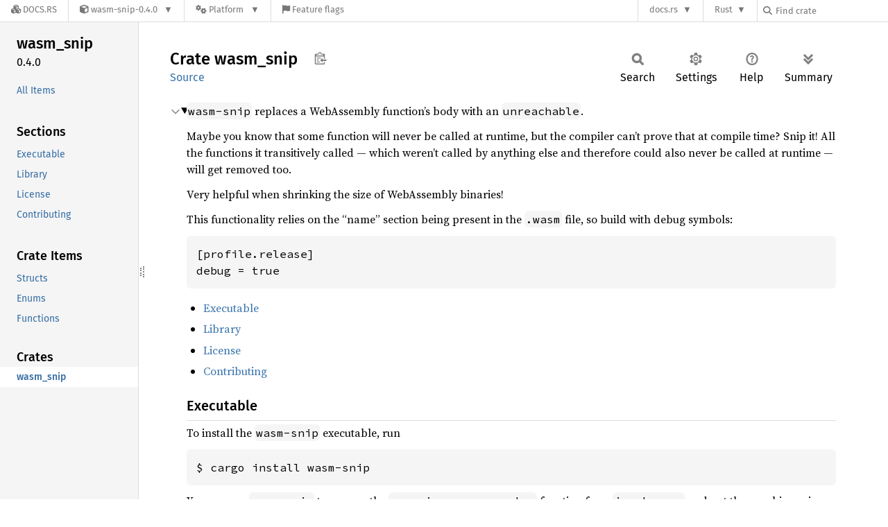

--- FILE ---
content_type: text/html; charset=utf-8
request_url: https://docs.rs/wasm-snip/0.4.0/wasm_snip/index.html
body_size: 6086
content:
<!DOCTYPE html><html lang="en"><head><meta charset="utf-8"><meta name="viewport" content="width=device-width, initial-scale=1.0"><meta name="generator" content="rustdoc"><meta name="description" content="`wasm-snip` replaces a WebAssembly function’s body with an `unreachable`."><title>wasm_snip - Rust</title><script>if(window.location.protocol!=="file:")document.head.insertAdjacentHTML("beforeend","SourceSerif4-Regular-6b053e98.ttf.woff2,FiraSans-Italic-81dc35de.woff2,FiraSans-Regular-0fe48ade.woff2,FiraSans-MediumItalic-ccf7e434.woff2,FiraSans-Medium-e1aa3f0a.woff2,SourceCodePro-Regular-8badfe75.ttf.woff2,SourceCodePro-Semibold-aa29a496.ttf.woff2".split(",").map(f=>`<link rel="preload" as="font" type="font/woff2"href="/-/rustdoc.static/${f}">`).join(""))</script><link rel="stylesheet" href="/-/rustdoc.static/normalize-9960930a.css"><link rel="stylesheet" href="/-/static/vendored.css?0-1-0-70ee01e6-2026-01-16" media="all" /><link rel="stylesheet" href="/-/rustdoc.static/rustdoc-77263533.css"><meta name="rustdoc-vars" data-root-path="../" data-static-root-path="/-/rustdoc.static/" data-current-crate="wasm_snip" data-themes="" data-resource-suffix="-20260110-1.94.0-nightly-f57eac1bf" data-rustdoc-version="1.94.0-nightly (f57eac1bf 2026-01-10)" data-channel="nightly" data-search-js="search-9e2438ea.js" data-stringdex-js="stringdex-b897f86f.js" data-settings-js="settings-c38705f0.js" ><script src="/-/rustdoc.static/storage-e2aeef58.js"></script><script defer src="../crates-20260110-1.94.0-nightly-f57eac1bf.js"></script><script defer src="/-/rustdoc.static/main-7bab91a1.js"></script><noscript><link rel="stylesheet" href="/-/rustdoc.static/noscript-ffcac47a.css"></noscript><link rel="alternate icon" type="image/png" href="/-/rustdoc.static/favicon-32x32-eab170b8.png"><link rel="icon" type="image/svg+xml" href="/-/rustdoc.static/favicon-044be391.svg"><link rel="stylesheet" href="/-/static/rustdoc-2025-08-20.css?0-1-0-70ee01e6-2026-01-16" media="all" /><link rel="stylesheet" href="/-/static/font-awesome.css?0-1-0-70ee01e6-2026-01-16" media="all" />

<link rel="search" href="/-/static/opensearch.xml" type="application/opensearchdescription+xml" title="Docs.rs" />

<script type="text/javascript">(function() {
    function applyTheme(theme) {
        if (theme) {
            document.documentElement.dataset.docsRsTheme = theme;
        }
    }

    window.addEventListener("storage", ev => {
        if (ev.key === "rustdoc-theme") {
            applyTheme(ev.newValue);
        }
    });

    // see ./storage-change-detection.html for details
    window.addEventListener("message", ev => {
        if (ev.data && ev.data.storage && ev.data.storage.key === "rustdoc-theme") {
            applyTheme(ev.data.storage.value);
        }
    });

    applyTheme(window.localStorage.getItem("rustdoc-theme"));
})();</script></head><body class="rustdoc-page">
<div class="nav-container">
    <div class="container">
        <div class="pure-menu pure-menu-horizontal" role="navigation" aria-label="Main navigation">
            <form action="/releases/search"
                  method="GET"
                  id="nav-search-form"
                  class="landing-search-form-nav  ">

                
                <a href="/" class="pure-menu-heading pure-menu-link docsrs-logo" aria-label="Docs.rs">
                    <span title="Docs.rs"><span class="fa fa-solid fa-cubes " aria-hidden="true"></span></span>
                    <span class="title">Docs.rs</span>
                </a><ul class="pure-menu-list">
    <script id="crate-metadata" type="application/json">
        
        {
            "name": "wasm-snip",
            "version": "0.4.0"
        }
    </script><li class="pure-menu-item pure-menu-has-children">
            <a href="#" class="pure-menu-link crate-name" title="Replace a wasm function with an `unreachable`.">
                <span class="fa fa-solid fa-cube " aria-hidden="true"></span>
                <span class="title">wasm-snip-0.4.0</span>
            </a><div class="pure-menu-children package-details-menu">
                
                <ul class="pure-menu-list menu-item-divided">
                    <li class="pure-menu-heading" id="crate-title">
                        wasm-snip 0.4.0
                        <span id="clipboard" class="svg-clipboard" title="Copy crate name and version information"></span>
                    </li><li class="pure-menu-item">
                        <a href="/crate/wasm-snip/0.4.0" class="pure-menu-link description" title="See wasm-snip in docs.rs">
                            <span class="fa fa-solid fa-cube " aria-hidden="true"></span> Docs.rs crate page
                        </a>
                    </li><li class="pure-menu-item">
                            <span class="pure-menu-link description"><span class="fa fa-solid fa-scale-unbalanced-flip " aria-hidden="true"></span>
                            <a href="https://spdx.org/licenses/Apache-2.0" class="pure-menu-sublink">Apache-2.0</a>/<a href="https://spdx.org/licenses/MIT" class="pure-menu-sublink">MIT</a></span>
                        </li></ul>

                <div class="pure-g menu-item-divided">
                    <div class="pure-u-1-2 right-border">
                        <ul class="pure-menu-list">
                            <li class="pure-menu-heading">Links</li>

                            <li class="pure-menu-item">
                                    <a href="https://github.com/rustwasm/wasm-snip" class="pure-menu-link">
                                        <span class="fa fa-solid fa-code-branch " aria-hidden="true"></span> Repository
                                    </a>
                                </li><li class="pure-menu-item">
                                <a href="https://crates.io/crates/wasm-snip" class="pure-menu-link" title="See wasm-snip in crates.io">
                                    <span class="fa fa-solid fa-cube " aria-hidden="true"></span> crates.io
                                </a>
                            </li>

                            
                            <li class="pure-menu-item">
                                <a href="/crate/wasm-snip/0.4.0/source/" title="Browse source of wasm-snip-0.4.0" class="pure-menu-link">
                                    <span class="fa fa-solid fa-folder-open " aria-hidden="true"></span> Source
                                </a>
                            </li>
                        </ul>
                    </div><div class="pure-u-1-2">
                        <ul class="pure-menu-list" id="topbar-owners">
                            <li class="pure-menu-heading">Owners</li><li class="pure-menu-item">
                                    <a href="https://crates.io/users/fitzgen" class="pure-menu-link">
                                        <span class="fa fa-solid fa-user " aria-hidden="true"></span> fitzgen
                                    </a>
                                </li></ul>
                    </div>
                </div>

                <div class="pure-g menu-item-divided">
                    <div class="pure-u-1-2 right-border">
                        <ul class="pure-menu-list">
                            <li class="pure-menu-heading">Dependencies</li>

                            
                            <li class="pure-menu-item">
                                <div class="pure-menu pure-menu-scrollable sub-menu" tabindex="-1">
                                    <ul class="pure-menu-list">
                                        <li class="pure-menu-item"><a href="/clap/^2.33.0/" class="pure-menu-link">
                clap ^2.33.0
                
                    <i class="dependencies normal">normal</i>
                    
                        <i>optional</i>
                    
                
            </a>
        </li><li class="pure-menu-item"><a href="/failure/^0.1.5/" class="pure-menu-link">
                failure ^0.1.5
                
                    <i class="dependencies normal">normal</i>
                    
                
            </a>
        </li><li class="pure-menu-item"><a href="/rayon/^1.2.0/" class="pure-menu-link">
                rayon ^1.2.0
                
                    <i class="dependencies normal">normal</i>
                    
                
            </a>
        </li><li class="pure-menu-item"><a href="/regex/^1.3.1/" class="pure-menu-link">
                regex ^1.3.1
                
                    <i class="dependencies normal">normal</i>
                    
                
            </a>
        </li><li class="pure-menu-item"><a href="/walrus/^0.12.0/" class="pure-menu-link">
                walrus ^0.12.0
                
                    <i class="dependencies normal">normal</i>
                    
                
            </a>
        </li><li class="pure-menu-item"><a href="/assert_cmd/^0.11.1/" class="pure-menu-link">
                assert_cmd ^0.11.1
                
                    <i class="dependencies dev">dev</i>
                    
                
            </a>
        </li>
                                    </ul>
                                </div>
                            </li>
                        </ul>
                    </div>

                    <div class="pure-u-1-2">
                        <ul class="pure-menu-list">
                            <li class="pure-menu-heading">Versions</li>

                            <li class="pure-menu-item">
                                <div class="pure-menu pure-menu-scrollable sub-menu" id="releases-list" tabindex="-1" data-url="/crate/wasm-snip/0.4.0/menus/releases/wasm_snip/">
                                    <span class="rotate"><span class="fa fa-solid fa-spinner " aria-hidden="true"></span></span>
                                </div>
                            </li>
                        </ul>
                    </div>
                </div>
                    
                    
                    <div class="pure-g">
                        <div class="pure-u-1">
                            <ul class="pure-menu-list">
                                <li>
                                    <a href="/crate/wasm-snip/0.4.0" class="pure-menu-link">
                                        <b>100%</b>
                                        of the crate is documented
                                    </a>
                                </li>
                            </ul>
                        </div>
                    </div></div>
        </li><li class="pure-menu-item pure-menu-has-children">
                <a href="#" class="pure-menu-link" aria-label="Platform">
                    <span class="fa fa-solid fa-gears " aria-hidden="true"></span>
                    <span class="title">Platform</span>
                </a>

                
                <ul class="pure-menu-children" id="platforms" data-url="/crate/wasm-snip/0.4.0/menus/platforms/wasm_snip/"><li class="pure-menu-item">
            <a href="/crate/wasm-snip/0.4.0/target-redirect/i686-pc-windows-msvc/wasm_snip/" class="pure-menu-link" data-fragment="retain" rel="nofollow">i686-pc-windows-msvc</a>
        </li><li class="pure-menu-item">
            <a href="/crate/wasm-snip/0.4.0/target-redirect/x86_64-pc-windows-msvc/wasm_snip/" class="pure-menu-link" data-fragment="retain" rel="nofollow">x86_64-pc-windows-msvc</a>
        </li><li class="pure-menu-item">
            <a href="/crate/wasm-snip/0.4.0/target-redirect/wasm_snip/" class="pure-menu-link" data-fragment="retain" rel="nofollow">x86_64-unknown-linux-gnu</a>
        </li></ul>
            </li><li class="pure-menu-item">
                <a href="/crate/wasm-snip/0.4.0/features" title="Browse available feature flags of wasm-snip-0.4.0" class="pure-menu-link">
                    <span class="fa fa-solid fa-flag " aria-hidden="true"></span>
                    <span class="title">Feature flags</span>
                </a>
            </li>
        
    
</ul><div class="spacer"></div>
                
                

<ul class="pure-menu-list">
                    <li class="pure-menu-item pure-menu-has-children">
                        <a href="#" class="pure-menu-link" aria-label="docs.rs">docs.rs</a>
                        <ul class="pure-menu-children aligned-icons"><li class="pure-menu-item"><a class="pure-menu-link" href="/about"><span class="fa fa-solid fa-circle-info " aria-hidden="true"></span> About docs.rs</a></li><li class="pure-menu-item"><a class="pure-menu-link" href="/about/badges"><span class="fa fa-brands fa-fonticons " aria-hidden="true"></span> Badges</a></li><li class="pure-menu-item"><a class="pure-menu-link" href="/about/builds"><span class="fa fa-solid fa-gears " aria-hidden="true"></span> Builds</a></li><li class="pure-menu-item"><a class="pure-menu-link" href="/about/metadata"><span class="fa fa-solid fa-table " aria-hidden="true"></span> Metadata</a></li><li class="pure-menu-item"><a class="pure-menu-link" href="/about/redirections"><span class="fa fa-solid fa-road " aria-hidden="true"></span> Shorthand URLs</a></li><li class="pure-menu-item"><a class="pure-menu-link" href="/about/download"><span class="fa fa-solid fa-download " aria-hidden="true"></span> Download</a></li><li class="pure-menu-item"><a class="pure-menu-link" href="/about/rustdoc-json"><span class="fa fa-solid fa-file-code " aria-hidden="true"></span> Rustdoc JSON</a></li><li class="pure-menu-item"><a class="pure-menu-link" href="/releases/queue"><span class="fa fa-solid fa-gears " aria-hidden="true"></span> Build queue</a></li><li class="pure-menu-item"><a class="pure-menu-link" href="https://foundation.rust-lang.org/policies/privacy-policy/#docs.rs" target="_blank"><span class="fa fa-solid fa-shield-halved " aria-hidden="true"></span> Privacy policy</a></li>
                        </ul>
                    </li>
                </ul>
                <ul class="pure-menu-list"><li class="pure-menu-item pure-menu-has-children">
                        <a href="#" class="pure-menu-link" aria-label="Rust">Rust</a>
                        <ul class="pure-menu-children">
                            <li class="pure-menu-item"><a class="pure-menu-link" href="https://www.rust-lang.org/" target="_blank">Rust website</a></li>
                            <li class="pure-menu-item"><a class="pure-menu-link" href="https://doc.rust-lang.org/book/" target="_blank">The Book</a></li>

                            <li class="pure-menu-item"><a class="pure-menu-link" href="https://doc.rust-lang.org/std/" target="_blank">Standard Library API Reference</a></li>

                            <li class="pure-menu-item"><a class="pure-menu-link" href="https://doc.rust-lang.org/rust-by-example/" target="_blank">Rust by Example</a></li>

                            <li class="pure-menu-item"><a class="pure-menu-link" href="https://doc.rust-lang.org/cargo/guide/" target="_blank">The Cargo Guide</a></li>

                            <li class="pure-menu-item"><a class="pure-menu-link" href="https://doc.rust-lang.org/nightly/clippy" target="_blank">Clippy Documentation</a></li>
                        </ul>
                    </li>
                </ul>
                
                <div id="search-input-nav">
                    <label for="nav-search">
                        <span class="fa fa-solid fa-magnifying-glass " aria-hidden="true"></span>
                    </label>

                    
                    
                    <input id="nav-search" name="query" type="text" aria-label="Find crate by search query" tabindex="-1"
                        placeholder="Find crate"
                        >
                </div>
            </form>
        </div>
    </div>
</div><div class="rustdoc mod crate container-rustdoc" id="rustdoc_body_wrapper" tabindex="-1"><script async src="/-/static/menu.js?0-1-0-70ee01e6-2026-01-16"></script>
<script async src="/-/static/index.js?0-1-0-70ee01e6-2026-01-16"></script>

<iframe src="/-/storage-change-detection.html" width="0" height="0" style="display: none"></iframe><!--[if lte IE 11]><div class="warning">This old browser is unsupported and will most likely display funky things.</div><![endif]--><rustdoc-topbar><h2><a href="#">Crate wasm_snip</a></h2></rustdoc-topbar><nav class="sidebar"><div class="sidebar-crate"><h2><a href="../wasm_snip/index.html">wasm_<wbr>snip</a><span class="version">0.4.0</span></h2></div><div class="sidebar-elems"><ul class="block"><li><a id="all-types" href="all.html">All Items</a></li></ul><section id="rustdoc-toc"><h3><a href="#">Sections</a></h3><ul class="block top-toc"><li><a href="#executable" title="Executable">Executable</a></li><li><a href="#library" title="Library">Library</a></li><li><a href="#license" title="License">License</a></li><li><a href="#contributing" title="Contributing">Contributing</a></li></ul><h3><a href="#structs">Crate Items</a></h3><ul class="block"><li><a href="#structs" title="Structs">Structs</a></li><li><a href="#enums" title="Enums">Enums</a></li><li><a href="#functions" title="Functions">Functions</a></li></ul></section><div id="rustdoc-modnav"></div></div></nav><div class="sidebar-resizer" title="Drag to resize sidebar"></div><main><div class="width-limiter"><section id="main-content" class="content"><div class="main-heading"><h1>Crate <span>wasm_<wbr>snip</span>&nbsp;<button id="copy-path" title="Copy item path to clipboard">Copy item path</button></h1><rustdoc-toolbar></rustdoc-toolbar><span class="sub-heading"><a class="src" href="../src/wasm_snip/lib.rs.html#1-349">Source</a> </span></div><details class="toggle top-doc" open><summary class="hideme"><span>Expand description</span></summary><div class="docblock"><p><code>wasm-snip</code> replaces a WebAssembly function’s body with an <code>unreachable</code>.</p>
<p>Maybe you know that some function will never be called at runtime, but the
compiler can’t prove that at compile time? Snip it! All the functions it
transitively called — which weren’t called by anything else and therefore
could also never be called at runtime — will get removed too.</p>
<p>Very helpful when shrinking the size of WebAssembly binaries!</p>
<p>This functionality relies on the “name” section being present in the <code>.wasm</code>
file, so build with debug symbols:</p>
<div class="example-wrap"><pre class="language-toml"><code>[profile.release]
debug = true</code></pre></div>
<ul>
<li><a href="#executable">Executable</a></li>
<li><a href="#library">Library</a></li>
<li><a href="#license">License</a></li>
<li><a href="#contributing">Contributing</a></li>
</ul>
<h3 id="executable"><a class="doc-anchor" href="#executable">§</a>Executable</h3>
<p>To install the <code>wasm-snip</code> executable, run</p>
<div class="example-wrap"><pre class="language-text"><code>$ cargo install wasm-snip</code></pre></div>
<p>You can use <code>wasm-snip</code> to remove the <code>annoying_space_waster</code>
function from <code>input.wasm</code> and put the new binary in <code>output.wasm</code> like this:</p>
<div class="example-wrap"><pre class="language-text"><code>$ wasm-snip input.wasm -o output.wasm annoying_space_waster</code></pre></div>
<p>For information on using the <code>wasm-snip</code> executable, run</p>
<div class="example-wrap"><pre class="language-text"><code>$ wasm-snip --help</code></pre></div>
<p>And you’ll get the most up-to-date help text, like:</p>
<div class="example-wrap"><pre class="language-text"><code>Replace a wasm function with an `unreachable`.

USAGE:
wasm-snip [FLAGS] [OPTIONS] &lt;input&gt; [--] [function]...

FLAGS:
-h, --help                    Prints help information
--snip-rust-fmt-code          Snip Rust&#39;s `std::fmt` and `core::fmt` code.
--snip-rust-panicking-code    Snip Rust&#39;s `std::panicking` and `core::panicking` code.
-V, --version                 Prints version information

OPTIONS:
-o, --output &lt;output&gt;         The path to write the output wasm file to. Defaults to stdout.
-p, --pattern &lt;pattern&gt;...    Snip any function that matches the given regular expression.

ARGS:
&lt;input&gt;          The input wasm file containing the function(s) to snip.
&lt;function&gt;...    The specific function(s) to snip. These must match exactly. Use the -p flag for fuzzy matching.</code></pre></div><h3 id="library"><a class="doc-anchor" href="#library">§</a>Library</h3>
<p>To use <code>wasm-snip</code> as a library, add this to your <code>Cargo.toml</code>:</p>
<div class="example-wrap"><pre class="language-toml"><code>[dependencies.wasm-snip]
# Do not build the executable.
default-features = false</code></pre></div>
<p>See <a href="https://docs.rs/wasm-snip">docs.rs/wasm-snip</a> for API documentation.</p>
<h3 id="license"><a class="doc-anchor" href="#license">§</a>License</h3>
<p>Licensed under either of</p>
<ul>
<li>
<p><a href="http://www.apache.org/licenses/LICENSE-2.0">Apache License, Version 2.0</a></p>
</li>
<li>
<p><a href="http://opensource.org/licenses/MIT">MIT license</a></p>
</li>
</ul>
<p>at your option.</p>
<h3 id="contributing"><a class="doc-anchor" href="#contributing">§</a>Contributing</h3>
<p>See
<a href="https://github.com/rustwasm/wasm-snip/blob/master/CONTRIBUTING.md">CONTRIBUTING.md</a>
for hacking.</p>
<p>Unless you explicitly state otherwise, any contribution intentionally submitted
for inclusion in the work by you, as defined in the Apache-2.0 license, shall be
dual licensed as above, without any additional terms or conditions.</p>
</div></details><h2 id="structs" class="section-header">Structs<a href="#structs" class="anchor">§</a></h2><dl class="item-table"><dt><a class="struct" href="struct.Options.html" title="struct wasm_snip::Options">Options</a></dt><dd>Options for controlling which functions in what <code>.wasm</code> file should be
snipped.</dd></dl><h2 id="enums" class="section-header">Enums<a href="#enums" class="anchor">§</a></h2><dl class="item-table"><dt><a class="enum" href="enum.Input.html" title="enum wasm_snip::Input">Input</a></dt><dd>Input configuration.</dd></dl><h2 id="functions" class="section-header">Functions<a href="#functions" class="anchor">§</a></h2><dl class="item-table"><dt><a class="fn" href="fn.snip.html" title="fn wasm_snip::snip">snip</a></dt><dd>Snip the functions from the input file described by the options.</dd></dl></section></div></main></div></body></html>

--- FILE ---
content_type: text/javascript
request_url: https://docs.rs/wasm-snip/0.4.0/crates-20260110-1.94.0-nightly-f57eac1bf.js
body_size: -271
content:
window.ALL_CRATES = ["wasm_snip"];
//{"start":21,"fragment_lengths":[11]}